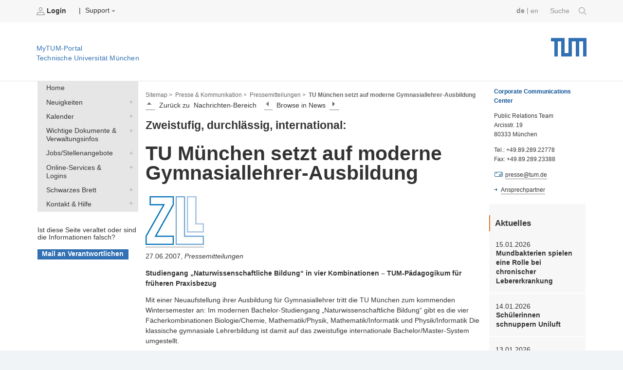

--- FILE ---
content_type: text/html;charset=utf-8
request_url: https://portal.mytum.de/pressestelle/pressemitteilungen/news_article.2007-06-27.9410183225
body_size: 38842
content:
<!DOCTYPE html PUBLIC "-//W3C//DTD XHTML 1.0 Transitional//EN" "http://www.w3.org/TR/xhtml1/DTD/xhtml1-transitional.dtd">


        
    
<html xmlns="http://www.w3.org/1999/xhtml" xml:lang="de"
      lang="de">



<head>
                  
    <meta http-equiv="Content-Type"
          content="text/html;charset=utf-8" />
    <meta http-equiv="X-UA-Compatible" content="IE=edge" /> <!-- IE8 und IE9 Kompartibilitätsmodus deaktivieren -->
    <!--  from old main template, needs modifications: language ...  -->
    
    
        
        
        
        
        
    


    <title>TUM - TU München setzt auf moderne Gymnasiallehrer-Ausbildung</title>

    
        
  <base href="https://portal.mytum.de/pressestelle/pressemitteilungen/news_article.2007-06-27.9410183225/" />

    

    <meta content="Studiengang „Naturwissenschaftliche Bildung“ in vier Kombinationen – TUM-Pädagogikum für früheren Praxisbezug"
          name="description" />
    <meta content="lehrerbildung, lehramt, pädagogikum, zll"
          name="keywords" />
    <meta content="2007-06-27 15:12:21"
          name="DC.date.created" />
    <meta content="2007-07-06 09:50:23"
          name="DC.date.modified" />
    <meta content="2007/06/27 - 2036/12/31"
          name="DC.date.valid_range" />

    <!-- style sheets for screen and print etc. -->
    <style type="text/css" media="screen"> @import url(https://portal.mytum.de/layout-tablet-landscape.css);</style>
    <style type="text/css"
           media="screen and (min-width:1025px)"> @import url(https://portal.mytum.de/layout.css);</style>
    <style type="text/css" media="print"> @import url(https://portal.mytum.de/print.css);</style>

	<link rel="apple-touch-icon-precomposed" sizes="57x57"
       href="https://portal.mytum.de/apple-touch-icon-57x57.png" />
	<link rel="apple-touch-icon-precomposed" sizes="114x114"
       href="https://portal.mytum.de/apple-touch-icon-114x114.png" />
	<link rel="apple-touch-icon-precomposed" sizes="72x72"
       href="https://portal.mytum.de/apple-touch-icon-72x72.png" />
	<link rel="apple-touch-icon-precomposed" sizes="144x144"
       href="https://portal.mytum.de/apple-touch-icon-144x144.png" />
	<link rel="apple-touch-icon-precomposed" sizes="60x60"
       href="https://portal.mytum.de/apple-touch-icon-60x60.png" />
	<link rel="apple-touch-icon-precomposed" sizes="120x120"
       href="https://portal.mytum.de/apple-touch-icon-120x120.png" />
	<link rel="apple-touch-icon-precomposed" sizes="76x76"
       href="https://portal.mytum.de/apple-touch-icon-76x76.png" />
	<link rel="apple-touch-icon-precomposed" sizes="152x152"
       href="https://portal.mytum.de/apple-touch-icon-152x152.png" />
	<link rel="icon" type="image/png"
       href="https://portal.mytum.de/favicon-48x48.png"
       sizes="48x48" />
	<link rel="icon" type="image/png"
       href="https://portal.mytum.de/favicon-64x64.png"
       sizes="64x64" />
	<link rel="icon" type="image/png"
       href="https://portal.mytum.de/favicon-32x32.png"
       sizes="32x32" />
	<link rel="icon" type="image/png"
       href="https://portal.mytum.de/favicon-16x16.png"
       sizes="16x16" />
    <link rel="shortcut icon"
          href="https://portal.mytum.de/favicon.ico"
          type="image/x-icon" />
    <link rel="home" href="https://portal.mytum.de"
          title="Front Page" />
    <link rel="search"
          href="https://portal.mytum.de/search_document_form"
          title="Search this site" />

    <!-- CSS SLOT -->
    
        
    
    <!-- HEAD SLOT -->
    
    <!-- JS Slot -->
    
        
    
    <!-- Formtabs Slot -->
    
        
    
    <!-- Define dynamic server-side variables for javascripts in this one  -->
    <!--
    <script type="text/javascript" tal:attributes="src string:$portal_url/plone_javascript_variables.js"></script>
    <script type="text/javascript" tal:attributes="src string:$portal_url/plone_javascripts.js"></script>
    -->
    <!-- OK
    -->
    <script type="text/javascript"
            src="https://mytumjs.mytum.de/extjs/plone_javascript_variables.js"></script>
    <script type="text/javascript"
            src="https://mytumjs.mytum.de/extjs/plone_javascripts.js"></script>

    <!-- set varnish statistic headers -->
    

</head>

<body>
<a href="#hereistthecontent" id="takemetothecontent" class="access_aural">Direkt zum Inhalt springen</a>

<!-- display without decoration -->


<!-- display with decoration -->
<div id="visual-portal-wrapper">
    
 	<!-- <div class="stoerer">
 		<div class="stoerer_icn">
 			<img class="icn_info" src="icn-info.png" alt="" tal:attributes="src string:${portal_url}/icn-info.png"/>
 		</div>
		<div class="stoerer_text">
 			8.3.16: Wir haben das Design des MyTUM-Portals verändert - Review-Phase Noch nicht alle Gestaltungen sind optimiert, entschuldigen Sie bitte etwaige Unannehmlichkeiten. Wir sind 'im Hintergrund' mit den Nachbesserungen beschäftigt.
			Kontakt: <p><a href="mailto:corporatedesign@tum.de">corporatedesign@tum.de</a></p>
		</div>
 	</div>
 	-->
    <div id="portal-personaltools">
      
      
             
                <b>                   
	                <a href="https://portal.mytum.de/login_form">
	                    <img src="/login.png" alt="login.png"
                          height="16" border="0" />
	                    Login
	                </a>
                </b>
                
               
                &nbsp;&nbsp;&nbsp;|
                        
		
            
                
                    
    
 
                
            
            
                
                    
    
 
                
            
            
                
                    
    <div class="actions_submenu inline_block_fix ">
        <span class="actions_submenu_title">  
            <span>Support</span>
            <img src="https://portal.mytum.de/dropdown.png"
                 border="0" alt="subgroup" /> 
        </span>
        <ul>
            <li>
                <a id="Help"
                   href="https://portal.mytum.de/site_methods/getHelp">
                    <img src="https://portal.mytum.de/help.gif"
                         height="16" border="0"
                         alt="help.gif" />
                    Hilfe
                </a>
           </li>
            <li>
                <a id="Documentation"
                   href=" https://portal.mytum.de/documentation">
                    <img src="https://portal.mytum.de/documentation.gif"
                         height="16" border="0"
                         alt="documentation.gif" />
                    Documentation
                </a>
           </li>
        </ul>
    </div>
 
                
            
        
        
        <!--  old style for ungrouped -->
        
        
      

      

        
        <!-- language selector  We need to replace this later and set it by method -->
        <div id="search">
            <a href=" https://portal.mytum.de/suche/search_document_form">Suche 
				<img src="/search-icon.png" height="16" border="0" />
			</a>
        </div>      
        <div id="language_switch">
            

            <form name="chooser" method="post" action="">
                
                    
                         <a class="selected_language"
                            href="" tal-omit-tag="">de</a> 
                         
                         <span tal-omit-tag="">|</span>
                    
                    
                          
                         <a href="https://portal.mytum.de/pressestelle/pressemitteilungen/news_article.2007-06-27.9410183225/newsarticle_view?set_language=en"
                            tal-omit-tag="">en</a>
                         
                    
                    
            </form>
        </div>

    </div>
      
    <div id="portal-top">
    
        <a href="https://portal.mytum.de"
           alt="Startseite MyTUM" title="Startseite MyTUM"><h5
    id="claim_de" class="claim">MyTUM-Portal <br />Technische Universität München</h5></a>
        <a href="https://portal.mytum.de" alt="Home MyTUM"
           title="Home MyTUM"></a>
    
        
       	
   	        <h1 style="">
        		<a href="http://www.tum.de" alt="Startseite tum.de" title="Startseite tum.de">Technische Universität München</a>
        	</h1>
       	
		           
    </div>
    


    <table id="layouttable">
        <tr>
            <!-- linker Portlet-Bereich Start -->
            <td id="portal-column-one">
                <!-- sticky portlets left-->
                <!-- standard portlets -->
                
                    <span>
                        

  

  

  
     <div class="portlet_no_box">
       
       <!--
<div tal:define="utool python:here.portal_url;">
<form id="search-box" action="/search_document_results" method="post">


  <input id="search-field" type="text" name="searchterm" size="25" value="" />
  <input type="hidden" name="doctype" value="doctype_common" />
  <input type="hidden" name="qsmode" value="yes" />

  <input id="search-button" type=submit i18n:domain="slc" i18n:attributes="value" value="Search" />   

</form>
  
<a id="advancedsearchlink" href="#" tal:attributes="href python:utool.getPortalObject().absolute_url()+'/search_document_form'">
     <span i18n:translate="action_advanced_search" i18n:domain="slc" tal:omit-tag="">Advanced Search</span>
</a>
</div>
-->
     </div>
  



                    </span>
                
                
                    <span>
                        

  

  

  
     <div class="portlet_no_box">
       
       <!--
<div class="portletBox" style="background-color: #ffffff; height: 27px; width: 14.3em;">     
&nbsp;
</div>
-->
     </div>
  



                    </span>
                
                
                    <span>
                        

  

  

  
     <div class="portlet_no_box">
       
       <div>

            
    <ul id="navigationlist" class="nav_depth01">
        <!--h3 id="navigationheading" class="access_aural">Navigation</h3-->
        
            
                
                     
                    
                         
        <li>
            <a href="https://portal.mytum.de/navigation_new/20153630153615_48216/navToTarget?tree-exp=ebmF2aWdhdGlvbl9uZXcvMjAxNTM2MzAxNTM2MTVfNDgyMTY="
               target="">Home</a>
        </li>
    
                    
               
                

            
        
        
            
                
                
                     
                             <div>
                                 
        <li>
            <a class="collapsed"
               href="https://portal.mytum.de/navigation_new/20151927151940_2185/nullRedir?tree-exp=ebmF2aWdhdGlvbl9uZXcvMjAxNTE5MjcxNTE5NDBfMjE4NQ==">Neuigkeiten</a>
            <a href="https://portal.mytum.de/navigation_new/20151927151940_2185/navToTarget?tree-exp=ebmF2aWdhdGlvbl9uZXcvMjAxNTE5MjcxNTE5NDBfMjE4NQ=="
               target="">Neuigkeiten</a>
        </li>
    
                             </div>
                     
                     
               

            
        
        
            
                
                
                     
                             <div>
                                 
        <li>
            <a class="collapsed"
               href="https://portal.mytum.de/navigation_new/20150930110927_74999/nullRedir?tree-exp=ebmF2aWdhdGlvbl9uZXcvMjAxNTA5MzAxMTA5MjdfNzQ5OTk=">Kalender</a>
            <a href="https://portal.mytum.de/navigation_new/20150930110927_74999/navToTarget?tree-exp=ebmF2aWdhdGlvbl9uZXcvMjAxNTA5MzAxMTA5MjdfNzQ5OTk="
               target="">Kalender</a>
        </li>
    
                             </div>
                     
                     
               

            
        
        
            
                
                
                     
                             <div>
                                 
        <li>
            <a class="collapsed"
               href="https://portal.mytum.de/navigation_new/20153630153615_48215/nullRedir?tree-exp=ebmF2aWdhdGlvbl9uZXcvMjAxNTM2MzAxNTM2MTVfNDgyMTU=">Wichtige Dokumente &amp; Verwaltungsinfos</a>
            <a href="https://portal.mytum.de/navigation_new/20153630153615_48215/navToTarget?tree-exp=ebmF2aWdhdGlvbl9uZXcvMjAxNTM2MzAxNTM2MTVfNDgyMTU="
               target="">Wichtige Dokumente &amp; Verwaltungsinfos</a>
        </li>
    
                             </div>
                     
                     
               

            
        
        
            
                
                
                     
                             <div>
                                 
        <li>
            <a class="collapsed"
               href="https://portal.mytum.de/navigation_new/20151003111014_11799/nullRedir?tree-exp=ebmF2aWdhdGlvbl9uZXcvMjAxNTEwMDMxMTEwMTRfMTE3OTk=">Jobs/Stellenangebote</a>
            <a href="https://portal.mytum.de/navigation_new/20151003111014_11799/navToTarget?tree-exp=ebmF2aWdhdGlvbl9uZXcvMjAxNTEwMDMxMTEwMTRfMTE3OTk="
               target="">Jobs/Stellenangebote</a>
        </li>
    
                             </div>
                     
                     
               

            
        
        
            
                
                
                     
                             <div>
                                 
        <li>
            <a class="collapsed"
               href="https://portal.mytum.de/navigation_new/20153530143546_72569/nullRedir?tree-exp=ebmF2aWdhdGlvbl9uZXcvMjAxNTM1MzAxNDM1NDZfNzI1Njk=">Online-Services &amp; Logins</a>
            <a href="https://portal.mytum.de/navigation_new/20153530143546_72569/navToTarget?tree-exp=ebmF2aWdhdGlvbl9uZXcvMjAxNTM1MzAxNDM1NDZfNzI1Njk="
               target="">Online-Services &amp; Logins</a>
        </li>
    
                             </div>
                     
                     
               

            
        
        
            
                
                
                     
                             <div>
                                 
        <li>
            <a class="collapsed"
               href="https://portal.mytum.de/navigation_new/20152130142116_49321/nullRedir?tree-exp=ebmF2aWdhdGlvbl9uZXcvMjAxNTIxMzAxNDIxMTZfNDkzMjE=">Schwarzes Brett</a>
            <a href="https://portal.mytum.de/navigation_new/20152130142116_49321/navToTarget?tree-exp=ebmF2aWdhdGlvbl9uZXcvMjAxNTIxMzAxNDIxMTZfNDkzMjE="
               target="">Schwarzes Brett</a>
        </li>
    
                             </div>
                     
                     
               

            
        
        
            
                
                
                     
                             <div>
                                 
        <li>
            <a class="collapsed"
               href="https://portal.mytum.de/navigation_new/20151025171012_37592/nullRedir?tree-exp=ebmF2aWdhdGlvbl9uZXcvMjAxNTEwMjUxNzEwMTJfMzc1OTI=">Kontakt &amp; Hilfe</a>
            <a href="https://portal.mytum.de/navigation_new/20151025171012_37592/navToTarget?tree-exp=ebmF2aWdhdGlvbl9uZXcvMjAxNTEwMjUxNzEwMTJfMzc1OTI="
               target="">Kontakt &amp; Hilfe</a>
        </li>
    
                             </div>
                     
                     
               

            
        
    </ul>


    </div>
     </div>
  



                    </span>
                
                
                    <span>
                        

  

  
    <div class="portlet">
         
         
              
              
        
		            
				        
                
				 
				        
				 
				        <h3>Feedback</h3>
        
		          
          
         
        
		     
               <form class="portlet_outdated_form"
      action="page_outdated_form">
    <!--
    <input type="hidden" name="callerurl" value="" tal:attributes="value callerurl">
    <input type="hidden" name="caller" value="" tal:attributes="value python:caller.title_or_id()">
    <input type="hidden" name="sendto" value="contact">
    --->

    <br><br>

    <span>Ist diese Seite veraltet oder sind die Informationen falsch?</span><br><br>
    <input class="context widget" type="submit"
           name="veraltet" value="Mail an Verantwortlichen" /> 
</form>
          
    
	</div>
  

  



                    </span>
                
                
                    <span>
                        
                    </span>
                
            </td>
            <!-- linker Portlet-Bereich Ende -->
           
            <!-- Inhalts-Bereich Start -->
            <td id="portal-column-content">
                <div class="contentBox" id="content">

                <!-- Breadcrumbs aus Unter-Template -->    
                <div id="portal-breadcrumbs">

    <a href="/navigation_view">Sitemap ></a>

    <!--end set group -->
    
        
        	
	            <a class="breadcrumb_link"
                href="https://portal.mytum.de/pressestelle">Presse &amp; Kommunikation &gt;</a>
	                    	
        	
        
    
    
        
        	
	            <a class="breadcrumb_link"
                href="https://portal.mytum.de/pressestelle/pressemitteilungen">Pressemitteilungen &gt;</a>
	                    	
        	
        
    
    
        
        	
	            
	            <span id="last_breadcrumb_link">TU München setzt auf moderne Gymnasiallehrer-Ausbildung</span>        	
        	
        
    
    
    

    


</div>
                                  
                <!-- slot for content navigation -->
                

    <div class="contentNav">
	<div class="contentNavActions">
		
            
                
                    <a href="https://portal.mytum.de/pressestelle/pressemitteilungen/view">
                        <img src="https://portal.mytum.de/index.gif"
                             height="16" alt="auf" />
                    </a>&nbsp;
                    <span>Zurück zu</span>&nbsp;
                    <span>Nachrichten-Bereich</span>&nbsp;&nbsp;&nbsp;
                    
                    <span>
                        <a href="https://portal.mytum.de/pressestelle/pressemitteilungen/news_article.2007-06-28.8773627399">
                            <img
    src="https://portal.mytum.de/previous.gif" height="16"
    alt="vorhergehendes" />
                        </a>
                        
                      &nbsp;
                      <span>Browse in News</span>&nbsp;
                      <a href="https://portal.mytum.de/pressestelle/pressemitteilungen/news_article.2007-06-26.1722162407">
                        <img src="https://portal.mytum.de/next.gif"
                             height="16" alt="nächster" />
                      </a>
                      
                    </span>
                    &nbsp;&nbsp;&nbsp;
                
            

        
	</div>
</div>

                                                                                 
                <!-- actions -->
                

                <!-- Eigentlicher Inhalt: Start -->
                <div class="document">

                    <!-- portal message -->
                    
                        
                     

                    <a id="hereistthecontent" name="hereistthecontent"></a>
                
                    <!-- THE CONTENT -->
                    <div id="maincontentwrapper">
                        <div id="news-content">
 
 


 
 
 <div>
 
     <h2>Zweistufig, durchlässig, international:</h2>
     <h1>TU München setzt auf moderne Gymnasiallehrer-Ausbildung</h1>


     <div class="img-caption-floatleft">
          <a href="https://portal.mytum.de/pressestelle/pressemitteilungen/news_article.2007-06-27.9410183225/zll/view"><img
    src="zll" alt="" width="120" /></a>
          <p class="bildunterschrift"> </p>
     </div>
         
     <!-- Datum, Kontakt br News aus dem Bereich -->
     <p>
       27.06.2007,&nbsp;<em>Pressemitteilungen</em>
       <br />
       <!-- 
       <SPAN i18n:translate="legend_newsarticle_from_board" i18n:domain="slc">News from section</SPAN>:&nbsp;
          <A HREF="" tal:attributes="href python:parent.absolute_url()+'/view'">
            <SPAN tal:replace="parent/Title"/>
          </A>  
           --->
     </p>   
         
     <!-- Beschreibung (auch im Newsboard verwendet) -->
     <p><b>Studiengang „Naturwissenschaftliche Bildung“ in vier Kombinationen – TUM-Pädagogikum für früheren Praxisbezug</b>
     </p>
          
     <!-- News Haupttext-->   
     <p>
        Mit einer Neuaufstellung ihrer Ausbildung für Gymnasiallehrer tritt die TU München zum kommenden Wintersemester an: Im modernen Bachelor-Studiengang „Naturwissenschaftliche Bildung“ gibt es die vier Fächerkombinationen Biologie/Chemie, Mathematik/Physik, Mathematik/Informatik und Physik/Informatik Die klassische gymnasiale Lehrerbildung ist damit auf das zweistufige internationale Bachelor/Master-System umgestellt.<br /><br />Die Vorteile:<br /><br />• Bereits in den ersten drei Semestern absolviert jeder Student ein Schulpraktikum („TUM-Pädagogikum“), um sich für die Eignung zum Gymnasiallehrer zu prüfen.<br />• Nach 3 Semestern fällt die Entscheidung, ob in den folgenden 3 Semestern der Bachelor für das Lehramt (Bachelor of Education) oder eine Fachdisziplin (Bachelor of Science) angestrebt wird.<br />• Im nachfolgenden Master-Studium, zunächst noch mit Staatsexamen, wird die Qualifikation für das Lehramt an Gymnasien erworben.<br /><br />Damit müssen sich die Studierenden nicht bereits bei Studienbeginn auf den Lehrerberuf festlegen. Das TUM-Pädagogikum wird in Kooperation mit derzeit 18 Referenzgymnasien durchgeführt, die sich die TUM dafür aufgrund langjähriger Erfahrungen ausgesucht hat. Es sind dies: Holbein-Gymnasium Augsburg, Karlsgymnasium Bad Reichenhall, Gymnasium Salvatorkolleg Bad Wurzach, Biberkor-Montessori Gymnasium/Berg am Starnberger See, Gymnasium Dießen, Gymnasium Erding II, Werner-Heisenberg-Gymnasium/Garching bei München, Gymnasium Grafing, Apian-Gymnasium/Ingolstadt, Christoph-Scheiner-Gymnasium/Ingolstadt, Gymnasium Miesbach, Maria-Theresia-Gymnasium/München, Städtisches Bertolt-Brecht-Gymnasium/München, Städtisches St.-Anna-Gymnasium/München, Ruperti-Gymnasium Mühldorf, Gymnasium Penzberg,   Feodor-Lynen-Gymnasium/Planegg, Carl-Orff-Gymnasium/Unterschleißheim.   <br /><br />Zuständig für die Koordination der neuen Lehramtsausbildung ist das „Zentralinstitut für Lehrerbildung und Lehrerfortbildung“ unter Leitung von Prof. Wilfried Huber. Die Studierenden werden nach Neigung und Begabung ausgewählt (zweistufige Eignungsfeststellung). Bewerbungen für das Wintersemester 2007/08 werden ab sofort entgegengenommen.<br />
     </p>
     <p>
        Kontakt: <a href="mailto:presse@tum.de">presse@tum.de</a>
     </p> 
     
     <!-- Mehr Informationen -->
     
           
       <!-- Ausschrift mehr Informationen -->
       <h3>Mehr Information</h3>
            
        <!-- Eigenschaft: Externe URL -->    
        <p>
           <span><a href=" http://141.39.186.157/zll2/">http://141.39.186.157/zll2/</a></span>
           
        </p>
        
        
        <!-- Auflistung der Attachments -->    
        <div>
    <table style="font-size: 85%">
    <tr style="border-top: solid gray 1px;">
    <td>
        
    </td>
    <td>
    <a href="https://portal.mytum.de/pressestelle/pressemitteilungen/news_article.2007-06-27.9410183225/gymnasiallehrerausbildung">
       <b>gymnasiallehrerausbildung</b>
    </a>
    </td>
    <td>
    <span class="info">
        Pressemitteilung zum download, 
        (Type: application/pdf,
        Größe: 141.4 kB) 
        <a href="https://portal.mytum.de/pressestelle/pressemitteilungen/news_article.2007-06-27.9410183225/gymnasiallehrerausbildung/download">Datei speichern</a>
    
    </span>
    
    <br />
    </td>
    </tr>
    </table>
</div>
          
         
     
     
     
</div>
</div>

                    <!-- workflow actions -->
                    
                         
                    <!-- document actions, can be modified by template -->
                    <div class="documentActions">
                        <div style="float: right;!important;">
                        
                    
	                       
	
	                    
	                    
	                    
	                        <a id="printid" href="javascript:this.print();">
	                            <img src="/print_icon.gif" border="0" height="16" />
	                             Drucken
	                        </a>
	                    
                            <script type="text/javascript" src="https://mytumjs.mytum.de/extjs/main_template.js"></script>
	
	                    
                    	</div>
                    </div>
                    </div>
                </div>                   
                <!-- threads at bottom -->
                <span>
    


</span>
            
                
                    
                
                
                </div> 
            </td>
            <!-- Inhalts-Bereich Ende -->

            <!-- rechter Portlet-Bereich Start -->
            <td id="portal-column-two">
                <!-- sticky portlets -->
                <!-- standard portlets -->
                
                    <span>
                        

  

  

  
     <div class="portlet_no_box">
       
       <div>


<DIV style="MARGIN-TOP: 10px; MARGIN-BOTTOM: 19px; MARGIN-LEFT: 10px; FONT-SIZE: 0.9em">
<P style="MARGIN-BOTTOM: 1em; COLOR: rgb(10,80,150)"><B>Corporate Communications Center</B></P>
<P style="MARGIN-TOP: 0em; MARGIN-BOTTOM: 1em">Public Relations Team<BR>Arcisstr. 19<BR>80333 München</P>
<P style="MARGIN-TOP: 0em; MARGIN-BOTTOM: 1em">Tel.: +49.89.289.22778<BR>Fax: +49.89.289.23388</P>
<P style="MARGIN-TOP: 0em; MARGIN-BOTTOM: 1em"><IMG src="../../mail_ikon">&nbsp;<A href="mailto:presse@tum.de">presse@tum.de</A> </P>
<P style="MARGIN-TOP: 0em"><IMG src="../../link_ikon"><A href="/ccc/presse/team">Ansprechpartner</A></P></DIV>




</div>
     </div>
  



                    </span>
                
                
                    <span>
                        

  

  

  
     <div class="portlet_no_box">
       
       <!-- portlet_personalnews start -->
<div class="portlet_personalnews">
<p style="font-size: 1.25em;
    margin-top: .5em;
    padding-left: .6em;
    padding-top: .188em;
    padding-bottom: .188em;
    margin-bottom: .25em;
    border-bottom: 0;
    border-left: 2px solid #e37222;"><b
    style="display: inherit;">Aktuelles</b></p>
    <div>
         
              
              <h4 class="boxDetails">15.01.2026</h4> 
              <p class="boxNavHeadline">
                <!-- img alt="" width="16" height="16" src="newsarticle_icon.gif" tal:attributes="src o/icon" /-->
                <a href="https://www.tum.de/aktuelles/alle-meldungen/pressemitteilungen/details/mundbakterien-spielen-eine-rolle-bei-chronischer-lebererkrankung"
                   target="remote">Mundbakterien spielen eine Rolle bei chronischer Lebererkrankung</a>

              </p>

              
         


 
    </div>
    <div>
         
              
              <h4 class="boxDetails">14.01.2026</h4> 
              <p class="boxNavHeadline">
                <!-- img alt="" width="16" height="16" src="newsarticle_icon.gif" tal:attributes="src o/icon" /-->
                <a href="https://www.tum.de/aktuelles/alle-meldungen/pressemitteilungen/details/schuelerinnen-schnuppern-uniluft"
                   target="remote">Schülerinnen schnuppern Uniluft</a>

              </p>

              
         


 
    </div>
    <div>
         
              
              <h4 class="boxDetails">13.01.2026</h4> 
              <p class="boxNavHeadline">
                <!-- img alt="" width="16" height="16" src="newsarticle_icon.gif" tal:attributes="src o/icon" /-->
                <a href="https://www.tum.de/aktuelles/alle-meldungen/pressemitteilungen/details/staedtischer-boden-im-kreislauf"
                   target="remote">Städtischer Boden im Kreislauf</a>

              </p>

              
         


 
    </div>
    <div>
         
              
              <h4 class="boxDetails">09.01.2026</h4> 
              <p class="boxNavHeadline">
                <!-- img alt="" width="16" height="16" src="newsarticle_icon.gif" tal:attributes="src o/icon" /-->
                <a href="https://www.tum.de/aktuelles/alle-meldungen/pressemitteilungen/details/6g-life-startet-in-die-naechste-foerderphase"
                   target="remote">Transferhub „6G-life²“ startet in die nächste Förderphase</a>

              </p>

              
         


 
    </div>
    <div>
         
              
              <h4 class="boxDetails">08.01.2026</h4> 
              <p class="boxNavHeadline">
                <!-- img alt="" width="16" height="16" src="newsarticle_icon.gif" tal:attributes="src o/icon" /-->
                <a href="https://www.tum.de/aktuelles/alle-meldungen/pressemitteilungen/details/soziales-unternehmertum-foerdern-melis-gueler-und-jonas-suess-von-talente-spenden-ev-im-interview"
                   target="remote">Soziales Unternehmertum fördern: Melis Güler und Jonas Süß von Talente Spenden e.V. im Interview</a>

              </p>

              
         


 
    </div>
    <div>
         
              
              <h4 class="boxDetails">08.01.2026</h4> 
              <p class="boxNavHeadline">
                <!-- img alt="" width="16" height="16" src="newsarticle_icon.gif" tal:attributes="src o/icon" /-->
                <a href="https://www.tum.de/aktuelles/alle-meldungen/pressemitteilungen/details/alles-was-den-vornamen-warr-traegt-ist-gut-geworden"
                   target="remote">„Alles, was den Vornamen WARR trägt, ist gut geworden“</a>

              </p>

              
         


 
    </div>

<h3 style="border-left:0px;">
    <a href="http://www.tum.de/die-tum/aktuelles/?no_cache=1&amp;type=100"><img align="top" style="display:inline;vertical-align: baseline;" class="icon" border="0" src="/rssicon.jpeg" alt="RSS Feed" /> RSS </a>
    </h3>


</div>

<!-- portlet_personalnews end -->
     </div>
  



                    </span>
                
                
                    <span>
                        

  

  

  
     <div class="portlet_no_box">
       
       <!-- portlet_todaysnews_new start -->
<div class="portlet_personalnews" id="portlet_todaysevents">
    
    <h3>Termine heute</h3>
    <p>no events today.</p>

    <a href="/termine/calendar_view">Veranstaltungskalender</a>
</div>
<!-- portlet_todaysnews_new end -->
     </div>
  



                    </span>
                
            </td>
           <!-- rechter Portlet-Bereich Ende -->
            
        </tr>
    </table>
    
    
    
    <!--  Globaler navigations Footer (fix) -->
    <div id="globalnavfooter">
    	<div class="headfooter">
    		
    			Finden Sie weitere Themen auf der zentralen Webseite der Technischen Universität München: www.tum.de
    		
    		    		
    	</div>
        <div class="navi"><ul class="level_1"><li class="first"><span class="pagetitle"><a href="https://www.tum.de/aktuelles">
		
				Aktuelles
			
	</a></span><ul class="level_2"><li><a href="https://www.tum.de/aktuelles/alle-meldungen">
		
				Alle Meldungen
			
	</a></li><li><a href="https://www.tum.de/aktuelles/veranstaltungen">
		
				Veranstaltungen
			
	</a></li><li><a href="https://www.tum.de/aktuelles/magazin">
		
				Magazin
			
	</a></li><li><a href="https://www.tum.de/aktuelles/podcasts">
		
				Podcasts
			
	</a></li><li><a href="https://www.tum.de/aktuelles/serien">
		
				Serien
			
	</a></li></ul></li></ul><ul class="level_1"><li class=""><span class="pagetitle"><a href="https://www.tum.de/studium">
		
				Studium
			
	</a></span><ul class="level_2"><li><a href="https://www.tum.de/studium/studienangebot">
		
				Studienangebot
			
	</a></li><li><a href="https://www.tum.de/studium/von-der-schule-zur-universitaet">
		
				Von der Schule zur Universität
			
	</a></li><li><a href="https://www.tum.de/studium/bewerbung">
		
				Bewerbung & Einschreibung
			
	</a></li><li><a href="https://www.tum.de/studium/im-studium">
		
				Im Studium
			
	</a></li><li><a href="https://www.tum.de/studium/studienabschluss">
		
				Studienabschluss
			
	</a></li><li><a href="https://www.tum.de/studium/internationale-studierende">
		
				Internationale Studierende
			
	</a></li><li><a href="https://www.tum.de/studium/hilfe-und-beratung">
		
				Hilfe & Beratung
			
	</a></li><li><a href="https://www.tum.de/studium/studienfinanzierung">
		
				Studienfinanzierung
			
	</a></li><li><a href="https://www.tum.de/studium/lehre">
		
				Lehre & Qualitätsmanagement
			
	</a></li><li><a href="https://www.tum.de/studium/hilfe-und-beratung/hilfe-im-studium/studieninformation">
		
				Kontakt
			
	</a></li></ul></li></ul><ul class="level_1"><li class=""><span class="pagetitle"><a href="https://www.tum.de/lebenslanges-lernen">
		
				Lebenslanges Lernen
			
	</a></span><ul class="level_2"><li><a href="https://www.tum.de/lebenslanges-lernen/angebote-der-executive-and-professional-education">
		
				Executive and Professional Education
			
	</a></li><li><a href="https://www.tum.de/lebenslanges-lernen/angebote-mitarbeitende">
		
				Angebote für unsere Mitarbeitenden
			
	</a></li><li><a href="https://www.tum.de/lebenslanges-lernen/studierende">
		
				Angebote für unsere Studierenden
			
	</a></li><li><a href="https://www.tum.de/lebenslanges-lernen/innovation-in-lehre-und-weiterbildung">
		
				Innovation in Lehre und Weiterbildung
			
	</a></li><li><a href="https://www.tum.de/lebenslanges-lernen/publikationen-und-medienbeitraege">
		
				Publikationen und Medienbeiträge
			
	</a></li><li><a href="https://www.tum.de/lebenslanges-lernen/kontakt">
		
				Kontakt
			
	</a></li></ul></li></ul><ul class="level_1"><li class=""><span class="pagetitle"><a href="https://www.tum.de/forschung">
		
				Forschung
			
	</a></span><ul class="level_2"><li><a href="https://www.tum.de/forschung/exzellenzcluster">
		
				Exzellenzcluster
			
	</a></li><li><a href="https://www.tum.de/forschung/schools-forschungszentren">
		
				Schools und Forschungszentren
			
	</a></li><li><a href="https://www.tum.de/forschung/forschungsziele">
		
				Forschungsziele
			
	</a></li><li><a href="https://www.tum.de/forschung/projekte">
		
				Projekte
			
	</a></li><li><a href="https://www.tum.de/forschung/forschung-mit-tieren">
		
				Forschung mit Tieren
			
	</a></li><li><a href="https://www.tum.de/forschung/unsere-partner">
		
				Unsere Partner
			
	</a></li><li><a href="https://www.tum.de/forschung/service-fuer-forschende">
		
				Service für Forschende
			
	</a></li></ul></li></ul><ul class="level_1"><li class=""><span class="pagetitle"><a href="https://www.tum.de/innovation">
		
				Innovation
			
	</a></span><ul class="level_2"><li><a href="https://www.tum.de/innovation/entrepreneurship">
		
				Entrepreneurship
			
	</a></li><li><a href="https://www.tum.de/innovation/wirtschaftskooperationen">
		
				Wirtschaftskooperationen
			
	</a></li><li><a href="https://www.tum.de/innovation/oekosystem-muenchen">
		
				Ökosystem München
			
	</a></li><li><a href="https://www.tum.de/innovation/patente-und-lizenzen">
		
				Patente und Lizenzen
			
	</a></li></ul></li></ul><ul class="level_1"><li class=""><span class="pagetitle"><a href="https://www.tum.de/community">
		
				Community
			
	</a></span><ul class="level_2"><li><a href="https://www.tum.de/community/onboarding">
		
				Onboarding
			
	</a></li><li><a href="https://www.tum.de/community/campusleben">
		
				Campusleben
			
	</a></li><li><a href="https://www.tum.de/community/public-engagement">
		
				Public Engagement
			
	</a></li><li><a href="https://www.tum.de/community/globales-netzwerk">
		
				Globales Netzwerk
			
	</a></li><li><a href="https://www.community.tum.de/alumni/" target="_blank" rel="noreferrer">
		
				Alumni
			
	</a></li><li><a href="https://www.emeriti-of-excellence.tum.de/eoe/startseite/" target="_blank" rel="noreferrer">
		
				Senior Excellence Faculty
			
	</a></li><li><a href="https://www.tum.de/community/spenden-und-foerdern">
		
				Spenden und Fördern
			
	</a></li></ul></li></ul><ul class="level_1"><li class=""><span class="pagetitle"><a href="https://www.tum.de/ueber-die-tum">
		
				Über die TUM
			
	</a></span><ul class="level_2"><li><a href="https://www.tum.de/ueber-die-tum/exzellenzuniversitaet">
		
				Exzellenzuniversität
			
	</a></li><li><a href="https://www.tum.de/ueber-die-tum/ziele-und-werte">
		
				Ziele und Werte
			
	</a></li><li><a href="https://www.tum.de/ueber-die-tum/daten-und-fakten">
		
				Daten und Fakten
			
	</a></li><li><a href="https://www.tum.de/ueber-die-tum/organisation">
		
				Organisation
			
	</a></li><li><a href="https://www.tum.de/ueber-die-tum/standorte">
		
				Standorte
			
	</a></li><li><a href="https://www.tum.de/ueber-die-tum/karriere-und-jobs">
		
				Karriere und Jobs
			
	</a></li><li><a href="https://www.tum.de/ueber-die-tum/fan-der-tum">
		
				Fan der TUM?
			
	</a></li><li><a href="https://www.tum.de/ueber-die-tum/kontakt-und-anfahrt">
		
				Kontakt und Anfahrt
			
	</a></li><li><a href="https://www.tum.de/ueber-die-tum/notfall">
		
				Notfall
			
	</a></li></ul></li></ul><div style="clear: both;"></div></div>



        
    </div>

    <div id="footer">
    	<span class="footer_left">
			<b><a href="http://www.tum.de/die-tum/arbeiten-an-der-tum/stellenangebote/">Jobs</a></b>
			<b><a href="http://www.tum.de/die-tum/kontakt-und-anfahrt/feedback/">Feedback</a></b>
			<b><a href="http://www.tum.de/presse/">Presse</a></b>
			<b><a href="/wos/Datenschutzerklaerung">Datenschutz</a></b>
			<b><a href="/impressum">Impressum</a></b>
			<b><a href="/barrierefreiheit">Barrierefreiheit</a></b>
			<!-- <b><a href=".">About</a></b> -->
		</span>

        <span class="footer_right">
        <a href="https://www.facebook.com/TU.Muenchen"><img src="./icn-facebook.png" /></a>
        <a href="https://twitter.com/TU_Muenchen"><img src="./icn-twitter.png" /></a>
        <a href="http://www.youtube.com/TUMuenchen1"><img src="./icn-youtube.png" /></a></span>
    </div>


    
</div>

</body>
</html>


--- FILE ---
content_type: application/javascript
request_url: https://mytumjs.mytum.de/extjs/plone_javascripts.js
body_size: 26750
content:
// Heads up! August 2003  - Geir B¾kholt
// This file now requires the javascript variable portal_url to be set 
// in the plone_javascript_variables.js file. Any other variables from Plone
// that you want to pass into these scripts should be placed there.


// The calendar popup show/hide:

    function showDay(date) {
        document.getElementById('day' + date).style.visibility = 'visible';
        return true;
    }    
    function hideDay(date) {
        document.getElementById('day' + date).style.visibility = 'hidden';
        return true;
    }

// Focus on error or tabindex=1
if (window.addEventListener) window.addEventListener("load",setFocus,false);
else if (window.attachEvent) window.attachEvent("onload",setFocus);
function setFocus() {
    var xre = new RegExp(/\berror\b/);
    // Search only forms to avoid spending time on regular text
    for (var f = 0; (formnode = document.getElementsByTagName('form').item(f)); f++) {
        // Search for errors first, focus on first error if found
        for (var i = 0; (node = formnode.getElementsByTagName('div').item(i)); i++) {
            if (xre.exec(node.className)) {
                for (var j = 0; (inputnode = node.getElementsByTagName('input').item(j)); j++) {
                    inputnode.focus();
                    return;   
                }
            }
        }
        // If no error, focus on input element with tabindex 1
        for (var i = 0; (node = formnode.getElementsByTagName('input').item(i)); i++) {
            if (node.getAttribute('tabindex') == 1) {
                 node.focus();
                 return;   
            }
        }
    }
}

/********* Table sorter script *************/
// Table sorter script, thanks to Geir B¾kholt for this.
// DOM table sorter originally made by Paul Sowden 

function compare(a,b)
{
    au = new String(a);
    bu = new String(b);
    
    if (au.charAt(2) == '.' && au.charAt(5) == '.') {
    	// german date format simply converted to english date
    	auDay = au.substring (0, 2);
			auMonth = au.substring (3, 5);
			auYear = au.substring (6, 10);
			auTime = au.substring(11, au.length);
			newAu = auYear+'-'+auMonth+'-'+auDay+' '+auTime;
			au = newAu;
			
			buDay = bu.substring (0, 2);
			buMonth = bu.substring (3, 5);
			buYear = bu.substring (6, 10);
			buTime = bu.substring(11, bu.length);
			newBu = buYear+'-'+buMonth+'-'+buDay+' '+buTime;
			bu = newBu;
    }

    if (au.charAt(4) != '-' && au.charAt(7) != '-')
    {
    var an = parseFloat(au)
    var bn = parseFloat(bu)
    } 
    if (isNaN(an) || isNaN(bn))
        {as = au.toLowerCase()
         bs = bu.toLowerCase()
        if (as > bs)
            {return 1;}
        else
            {return -1;}
        }
    else {
    return an - bn;
    }
}


function getConcatenedTextContent(node) {
    var _result = "";
	  if (node == null) {
		    return _result;
	  }
    var childrens = node.childNodes;
    var i = 0;
    while (i < childrens.length) {
        var child = childrens.item(i);
        switch (child.nodeType) {
            case 1: // ELEMENT_NODE
            case 5: // ENTITY_REFERENCE_NODE
                _result += getConcatenedTextContent(child);
                break;
            case 3: // TEXT_NODE
            case 2: // ATTRIBUTE_NODE
            case 4: // CDATA_SECTION_NODE
                _result += child.nodeValue;
                break;
            case 6: // ENTITY_NODE
            case 7: // PROCESSING_INSTRUCTION_NODE
            case 8: // COMMENT_NODE
            case 9: // DOCUMENT_NODE
            case 10: // DOCUMENT_TYPE_NODE
            case 11: // DOCUMENT_FRAGMENT_NODE
            case 12: // NOTATION_NODE
                // skip
                break;
        }
        i ++;
    }
  	return _result;
}



function sort(e) {
    var el = window.event ? window.event.srcElement : e.currentTarget;

    // a pretty ugly sort function, but it works nonetheless
    var a = new Array();
    // check if the image or the th is clicked. Proceed to parent id it is the image
    // NOTE THAT nodeName IS UPPERCASE
    if (el.nodeName == 'IMG') el = el.parentNode;
    //var name = el.firstChild.nodeValue;
    // This is not very robust, it assumes there is an image as first node then text
    var name = el.childNodes.item(1).nodeValue;
    var dad = el.parentNode;
    var node;
    
    // kill all arrows
    for (var im = 0; (node = dad.getElementsByTagName("th").item(im)); im++) {
        // NOTE THAT nodeName IS IN UPPERCASE
        if (node.lastChild.nodeName == 'IMG')
        {
            lastindex = node.getElementsByTagName('img').length - 1;
            node.getElementsByTagName('img').item(lastindex).setAttribute('src',portal_url + '/arrowBlank.gif');
        }
    }
    
    for (var i = 0; (node = dad.getElementsByTagName("th").item(i)); i++) {
        var xre = new RegExp(/\bnosort\b/);
        // Make sure we are not messing with nosortable columns, then check second node.
        if (!xre.exec(node.className) && node.childNodes.item(1).nodeValue == name) 
        {
            //window.alert(node.childNodes.item(1).nodeValue;
            lastindex = node.getElementsByTagName('img').length -1;
            node.getElementsByTagName('img').item(lastindex).setAttribute('src',portal_url + '/arrowUp.gif');
            break;
        }
    }

    var tbody = dad.parentNode.parentNode.getElementsByTagName("tbody").item(0);
    for (var j = 0; (node = tbody.getElementsByTagName("tr").item(j)); j++) {

        // crude way to sort by surname and name after first choice
        a[j] = new Array();
        a[j][0] = getConcatenedTextContent(node.getElementsByTagName("td").item(i));
        a[j][1] = getConcatenedTextContent(node.getElementsByTagName("td").item(1));
        a[j][2] = getConcatenedTextContent(node.getElementsByTagName("td").item(0));		
        a[j][3] = node;
    }
    
    if (a.length > 1) {
	
        a.sort(compare);

        // not a perfect way to check, but hell, it suits me fine
        if (a[0][0] == getConcatenedTextContent(tbody.getElementsByTagName("tr").item(0).getElementsByTagName("td").item(i))
	       && a[1][0] == getConcatenedTextContent(tbody.getElementsByTagName("tr").item(1).getElementsByTagName("td").item(i))) 
        {
            a.reverse();
            lastindex = el.getElementsByTagName('img').length - 1;
            el.getElementsByTagName('img').item(lastindex).setAttribute('src', portal_url + '/arrowDown.gif');
        }

    }
	
    for (var j = 0; j < a.length; j++) {
        tbody.appendChild(a[j][3]);
    }
}
    
function init(e) {
    var tbls = document.getElementsByTagName('table');
    for (var t = 0; t < tbls.length; t++)
        {
        // elements of class="listing" can be sorted
        var re = new RegExp(/\blisting\b/)
        // elements of class="nosort" should not be sorted
        var xre = new RegExp(/\bnosort\b/)
        if (re.exec(tbls[t].className) && !xre.exec(tbls[t].className))
        {
            try {
                var tablename = tbls[t].getAttribute('id');
                var thead = document.getElementById(tablename).getElementsByTagName("thead").item(0);
                var node;
                // set up blank spaceholder gifs
                blankarrow = document.createElement('img');
                blankarrow.setAttribute('src', portal_url + '/arrowBlank.gif');
                blankarrow.setAttribute('height',6);
                blankarrow.setAttribute('width',9);
                // the first sortable column should get an arrow initially.
                initialsort = false;
                startid = 0;
                for (var i = 0; (node = thead.getElementsByTagName("th").item(i)); i++) {
                    if (!xre.exec(node.className)) {
                        if (startid == 0 || node.id =='startsort') {
                            startid = i;
                        }
                    }
                }
                
                for (var i = 0; (node = thead.getElementsByTagName("th").item(i)); i++) {
                    // check that the columns does not have class="nosort"
                    if (!xre.exec(node.className)) {
                        var tmpNode = blankarrow.cloneNode(1);
                        tmpNode.setAttribute('width', 1);
                        node.insertBefore(tmpNode, node.firstChild);
                        if (!initialsort) {
                            if (i==startid) {
                                initialsort = true;
                                uparrow = document.createElement('img');
                                uparrow.setAttribute('src', portal_url + '/arrowUp.gif');
                                uparrow.setAttribute('height',6);
                                uparrow.setAttribute('width',9);
                                node.appendChild(uparrow);
                            } else {
                                node.appendChild(blankarrow.cloneNode(1));
                            }
                        } else {
                            node.appendChild(blankarrow.cloneNode(1));
                        }
    
                        if (node.addEventListener) node.addEventListener("click",sort,false);
                        else if (node.attachEvent) node.attachEvent("onclick",sort);
                    }
                }
            } catch(er) {}
        }
    }
}

// initialize the sorter functions 
// add stuff to secure it from broken DOM-implanetations or missing objects.
   
    
    	
//    p.appendChild(document.createTextNode("Change sorting by clicking on each individual heading."));
//    document.getElementById(tablename).parentNode.insertBefore(p,document.getElementById(tablename));
    

if (window.addEventListener) window.addEventListener("load",init,false);
else if (window.attachEvent) window.attachEvent("onload",init);

       
// **** End table sort script ***



// Actions used in the folder_contents view

function submitFolderAction(folderAction) {
    document.folderContentsForm.action = document.folderContentsForm.action+'/'+folderAction;
    document.folderContentsForm.submit();
}

function submitFilterAction() {
    
    document.folder_contents.action = document.folder_contents.action+'/folder_contents';
    filter_selection=document.getElementById('filter_selection');
    for (var i =0; i < filter_selection.length; i++){
        if (filter_selection.options[i].selected) {
            if (filter_selection.options[i].value=='#') {
                document.folder_contents.filter_state.value='clear_view_filter';
            }
            else {
                document.folder_contents.filter_state.value='set_view_filter';
            }
        }						
    }

    document.folder_contents.submit();
}
    

// Functions for selecting all checkboxes in folder_contents/search_form view

function selectAll(id, formName) {
  // get the elements. if formName is p rovided, get the elements inside the form
  if (formName==null) {
     checkboxes = document.getElementsByName(id)
     for (i = 0; i < checkboxes.length; i++)
         checkboxes[i].checked = true ;
  } else {
     for (i=0; i<document.forms[formName].elements.length;i++)
	 {
	   if (document.forms[formName].elements[i].name==id) 
            document.forms[formName].elements[i].checked=true;
	  }
  }
}

function deselectAll(id, formName) {
  if (formName==null) {
     checkboxes = document.getElementsByName(id)
     for (i = 0; i < checkboxes.length; i++)
         checkboxes[i].checked = false ;
  } else {
     for (i=0; i<document.forms[formName].elements.length;i++)
	 {
	   if (document.forms[formName].elements[i].name==id) 
            document.forms[formName].elements[i].checked=false;
	  }
  }
}

function toggleSelect(selectbutton, id, initialState, formName) {
  // required selectbutton: you can pass any object that will function as a toggle
  // optional id: id of the the group of checkboxes that needs to be toggled (default=ids:list
  // optional initialState: initial state of the group. (default=false)
  //   e.g. folder_contents is false, search_form=true because the item boxes
  //   are checked initially.
  // optional formName: name of the form in which the boxes reside, use this if there are more
  //   forms on the page with boxes with the same name
  id=id || 'ids:list'  // defaults to ids:list, this is the most common usage

  if (selectbutton.isSelected==null)
  {
      initialState=initialState || false;
	  selectbutton.isSelected=initialState;
  }
  
  // create and use a property on the button itself so you don't have to 
  // use a global variable and we can have as much groups on a page as we like.
  if (selectbutton.isSelected == false) {
    selectbutton.setAttribute('src', portal_url + '/select_none_icon.gif');
    selectbutton.isSelected=true;
    return selectAll(id, formName);
  }
  else {
    selectbutton.setAttribute('src',portal_url + '/select_all_icon.gif');
    selectbutton.isSelected=false;
    return deselectAll(id, formName);
  }
}


function wrapNode(node, wrappertype, wrapperclass){
    // utility function to wrap a node "node" in an arbitrary element of type "wrappertype" , with a class of "wrapperclass"
    wrapper = document.createElement(wrappertype)
    wrapper.className = wrapperclass;
    innerNode = node.parentNode.replaceChild(wrapper,node);
    wrapper.appendChild(innerNode)
}
    

// script for detecting external links.
// sets their target-attribute to _blank , and adds a class external

function scanforlinks(){
    // securing against really old DOMs 
    
    if (! document.getElementsByTagName){return false};
    if (! document.getElementById){return false};
    // Quick utility function by Geir B¾kholt
    // Scan all links in the document and set classes on them dependant on 
    // whether they point to the current site or are external links
    
    contentarea = document.getElementById('content')
    if (! contentarea){return false}
    
    links = contentarea.getElementsByTagName('a');
    for (i=0; i < links.length; i++){      
        if ((links[i].getAttribute('href'))&&(links[i].className.indexOf('link-plain')==-1 )){
            var linkval = links[i].getAttribute('href')
            // check if the link href is a relative link, or an absolute link to the current host.
            if (linkval.indexOf(window.location.protocol+'//'+window.location.host)==0){
                // we are here because the link is an absolute pointer internal to our host
                // do nothing
            } else if (linkval.indexOf('http:') != 0){
                // not a http-link. Possibly an internal relative link, but also possibly a mailto ot other snacks
                // add tests for all relevant protocols as you like.
                
                protocols = ['mailto', 'ftp', 'news', 'irc', 'h323', 'sip', 'callto', 'https']
                // h323, sip and callto are internet telephony VoIP protocols
                
                for (p=0; p < protocols.length; p++){  
                     if (linkval.indexOf(protocols[p]+':') == 0){
                    // this link matches the protocol . add a classname protocol+link
                    //links[i].className = 'link-'+protocols[p]
                    wrapNode(links[i], 'span', 'link-'+protocols[p])
                    }
                }
            }else{
                // we are in here if the link points to somewhere else than our site.
                if ( links[i].getElementsByTagName('img').length == 0 ){
                    //links[i].className = 'link-external'
                    wrapNode(links[i], 'span', 'link-external')
                    //links[i].setAttribute('target','_blank')
                    }
                
                
                
                
            }
        }
    }
}

if (window.addEventListener) window.addEventListener("load",scanforlinks,false);
else if (window.attachEvent) window.attachEvent("onload",scanforlinks);


function climb(node, word){
	 // traverse childnodes
    if (! node){return false}
    if (node.hasChildNodes) {
		var i;
		for (i=0;i<node.childNodes.length;i++) {
            climb(node.childNodes[i],word);
		}
        if (node.nodeType == 3){
            checkforhighlight(node, word);
           // check all textnodes. Feels inefficient, but works
        }
}
function checkforhighlight(node,word) {
        ind = node.nodeValue.toLowerCase().indexOf(word.toLowerCase())
		if (ind != -1) {
            if (node.parentNode.className != "highlightedSearchTerm"){
                par = node.parentNode;
                contents = node.nodeValue;
			
                // make 3 shiny new nodes
                hiword = document.createElement("span");
				hiword.className = "highlightedSearchTerm";
				hiword.appendChild(document.createTextNode(contents.substr(ind,word.length)));
				
                par.insertBefore(document.createTextNode(contents.substr(0,ind)),node);
				par.insertBefore(hiword,node);
				par.insertBefore(document.createTextNode(contents.substr(ind+word.length)),node);

                par.removeChild(node);
		        }
        	} 
		}
  
}


function correctPREformatting(){
        // small utility thing to correct formatting for PRE-elements and some others
        // thanks to Michael Zeltner for CSS-guruness and research ;) 
        contentarea = document.getElementById('content')
        if (! contentarea){return false}
        
        pres = contentarea.getElementsByTagName('pre');
        for (i=0;i<pres.length;i++){
           wrapNode(pres[i],'div','visualOverflow')
		}
               
        tables = contentarea.getElementsByTagName('table');
        for (i=0;i<tables.length;i++){
           if (tables[i].className=="listing"){
           wrapNode(tables[i],'div','visualOverflow')
		   }
        }
        
}
// if (window.addEventListener) window.addEventListener("load",correctPREformatting,false);
// else if (window.attachEvent) window.attachEvent("onload",correctPREformatting);



function highlightSearchTerm() {
        // search-term-highlighter function --  Geir B¾kholt
        query = window.location.search
        // _robert_ ie 5 does not have decodeURI 
        if (typeof decodeURI != 'undefined'){
            query = decodeURI(unescape(query)) // thanks, Casper 
        }
        else {
            return false
        }
        if (query){
            var qfinder = new RegExp()
            qfinder.compile("searchterm=(.*)","gi")
            qq = qfinder.exec(query)
            if (qq && qq[1]){
                query = qq[1]
                
                // the cleaner bit is not needed anymore, now that we travese textnodes. 
                //cleaner = new RegExp
                //cleaner.compile("[\\?\\+\\\\\.\\*]",'gi')
                //query = query.replace(cleaner,'')
                
                if (!query){return false}
                queries = query.replace(/\+/g,' ').split(/\s+/)
                
                // make sure we start the right place and not higlight menuitems or breadcrumb
                theContents = document.getElementById('content');
                for (q=0;q<queries.length;q++) {
                    climb(theContents,queries[q]);
                }
            }
        }
}
if (window.addEventListener) window.addEventListener("load",highlightSearchTerm,false);
else if (window.attachEvent) window.attachEvent("onload",highlightSearchTerm);


// ----------------------------------------------
// StyleSwitcher functions written by Paul Sowden
// http://www.idontsmoke.co.uk/ss/
// - - - - - - - - - - - - - - - - - - - - - - -
// For the details, visit ALA:
// http://www.alistapart.com/stories/alternate/
// ----------------------------------------------

function setActiveStyleSheet(title, reset) {
  var i, a, main;
  for(i=0; (a = document.getElementsByTagName("link")[i]); i++) {
    if(a.getAttribute("rel").indexOf("style") != -1 && a.getAttribute("title")) {
      a.disabled = true;
      if(a.getAttribute("title") == title) a.disabled = false;
    }
  }
  if (reset == 1) {
  createCookie("wstyle", title, 365);
  }
}

function setStyle() {
var style = readCookie("wstyle");
if (style != null) {
setActiveStyleSheet(style, 0);
}
}

function createCookie(name,value,days) {
  if (days) {
    var date = new Date();
    date.setTime(date.getTime()+(days*24*60*60*1000));
    var expires = "; expires="+date.toGMTString();
  }
  else expires = "";
  document.cookie = name+"="+escape(value)+expires+"; path=/;";
}

function readCookie(name) {
  var nameEQ = name + "=";
  var ca = document.cookie.split(';');
  for(var i=0;i < ca.length;i++) {
    var c = ca[i];
    while (c.charAt(0)==' ') c = c.substring(1,c.length);
    if (c.indexOf(nameEQ) == 0) return unescape(c.substring(nameEQ.length,c.length));
  }
  return null;
}

if (window.addEventListener) window.addEventListener("load",setStyle,false);
else if (window.attachEvent) window.attachEvent("onload",setStyle);





// jscalendar glue -- Leonard NorrgŒrd <vinsci@*>
// This function gets called when the user clicks on some date.
function onJsCalendarDateUpdate(cal) {
    var year   = cal.params.input_id_year;
    var month  = cal.params.input_id_month;
    var day    = cal.params.input_id_day;
    // var hour   = cal.params.input_id_hour;
    // var minute = cal.params.input_id_minute;

    // cal.params.inputField.value = cal.date.print('%Y/%m/%d %H:%M'); // doesn't work in Opera, don't use time now
    //cal.params.inputField.value = cal.date.print('%Y/%m/%d'); // doesn't work in Opera
    var daystr = '' + cal.date.getDate();
    if (daystr.length == 1)
    	daystr = '0' + daystr;
    var monthstr = '' + (cal.date.getMonth()+1);
    if (monthstr.length == 1)
	monthstr = '0' + monthstr;
    cal.params.inputField.value = '' + cal.date.getFullYear() + '/' + monthstr + '/' + daystr

    year.value  = cal.params.inputField.value.substring(0,4);
    month.value = cal.params.inputField.value.substring(5,7);
    day.value   = cal.params.inputField.value.substring(8,10);
    // hour.value  = cal.params.inputField.value.substring(11,13);
    // minute.value= cal.params.inputField.value.substring(14,16);
}

// this funtion updates a hidden date filed with the current values of the widgets with DatePickerNew
function update_date_field_new(field,year,month,day,hour,minute) {


    
    var field  = document.getElementById(field);
    var date   = document.getElementById(date);
    var year   = document.getElementById(year);
    var month  = document.getElementById(month);
    var day    = document.getElementById(day);
    var hour   = document.getElementById(hour);
    var minute = document.getElementById(minute);
    

    
    
	if (hour == null) {

		field.value = year.value + "-" + month.value + "-" + day.value;
		}
	
	if (year == null) {	

	 	field.value = hour.options[hour.selectedIndex].value + ":" + minute.options[minute.selectedIndex].value;   
		}
		
	if (year && hour) {

	    if (year.value > 0) {
		field.value = year.value + "-" + month.value + "-" + day.value + " " + hour.options[hour.selectedIndex].value + ":" + minute.options[minute.selectedIndex].value;
	    } else {
		field.value = '';
	    }
    }
    

}




// this funtion updates a hidden date filed with the current values of the widgets
// compatibility with old date selector
function update_date_field(field,year,month,day,hour,minute) {
    var field  = document.getElementById(field);
    var date   = document.getElementById(date);
    var year   = document.getElementById(year);
    var month  = document.getElementById(month);
    var day    = document.getElementById(day);
    var hour   = document.getElementById(hour);
    var minute = document.getElementById(minute);
    if (year.value > 0) {
	field.value = year.value + "-" + month.value + "-" + day.value + " " + hour.options[hour.selectedIndex].value + ":" + minute.options[minute.selectedIndex].value;
    } else {
	field.value = '';
    }
}



function showJsCalendar(input_id_anchor, input_id, input_id_year, input_id_month, input_id_day, input_id_hour, input_id_minute, yearStart, yearEnd) {
    // do what jscalendar-x.y.z/calendar-setup.js:Calendar.setup would do
    var input_id_anchor = document.getElementById(input_id_anchor);
    var input_id = document.getElementById(input_id);
    var input_id_year = document.getElementById(input_id_year);
    var input_id_month = document.getElementById(input_id_month);
    var input_id_day = document.getElementById(input_id_day);
    // var input_id_hour = document.getElementById(input_id_hour);
    // var input_id_minute = document.getElementById(input_id_minute);
    var format = 'y/mm/dd';

    var dateEl = input_id;
    var mustCreate = false;
    var cal = window.calendar;

    var params = {
	'range' : [yearStart, yearEnd],
	inputField : input_id,
        input_id_year : input_id_year,
	input_id_month: input_id_month,
	input_id_day  : input_id_day
	// input_id_hour : input_id_hour,
	// input_id_minute: input_id_minute
    };

    function param_default(pname, def) { if (typeof params[pname] == "undefined") { params[pname] = def; } };

    param_default("inputField",     null);
    param_default("displayArea",    null);
    param_default("button",         null);
    param_default("eventName",      "click");
    param_default("ifFormat",       "%Y/%m/%d");
    param_default("daFormat",       "%Y/%m/%d");
    param_default("singleClick",    true);
    param_default("disableFunc",    null);
    param_default("dateStatusFunc", params["disableFunc"]); // takes precedence if both are defined
    param_default("mondayFirst",    true);
    param_default("align",          "Bl");
    param_default("range",          [1900, 2999]);
    param_default("weekNumbers",    true);
    param_default("flat",           null);
    param_default("flatCallback",   null);
    param_default("onSelect",       null);
    param_default("onClose",        null);
    param_default("onUpdate",       null);
    param_default("date",           null);
    param_default("showsTime",      false);
    param_default("timeFormat",     "24");

    if (!window.calendar) {
	window.calendar = cal = new Calendar(true, //params.mondayFirst,
	     null,
	     onJsCalendarDateUpdate,
	     function(cal) { cal.hide(); });
	cal.time24 = true;
	cal.weekNumbers = true;
	mustCreate = true;
    } else {
	cal.hide();
    }
    cal.setRange(yearStart,yearEnd);
    cal.params = params;
    cal.setDateStatusHandler(null);
    cal.setDateFormat(format);
    if (mustCreate)
	cal.create();
    cal.parseDate(dateEl.value || dateEl.innerHTML);
    cal.refresh();
    cal.showAtElement(input_id_anchor, null);
    return false;
}

